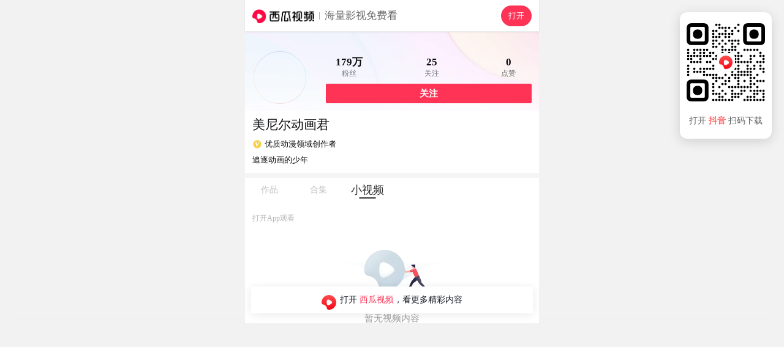

--- FILE ---
content_type: application/javascript
request_url: https://lf3-cdn-tos.bdxiguastatic.com/obj/ixigua-static/xigua-wap/static/js/async/5078.29afc5bf.js
body_size: 5182
content:
(self.__LOADABLE_LOADED_CHUNKS__=self.__LOADABLE_LOADED_CHUNKS__||[]).push([[5078],{31921:(e,t,r)=>{(()=>{var t={296:(e,t,r)=>{var o=/^\s+|\s+$/g,n=/^[-+]0x[0-9a-f]+$/i,i=/^0b[01]+$/i,c=/^0o[0-7]+$/i,u=parseInt,s="object"==typeof r.g&&r.g&&r.g.Object===Object&&r.g,l="object"==typeof self&&self&&self.Object===Object&&self,a=s||l||Function("return this")(),f=Object.prototype.toString,p=Math.max,y=Math.min,b=function(){return a.Date.now()};function d(e){var t=typeof e;return!!e&&("object"==t||"function"==t)}function h(e){if("number"==typeof e)return e;if(function(e){return"symbol"==typeof e||function(e){return!!e&&"object"==typeof e}(e)&&"[object Symbol]"==f.call(e)}(e))return NaN;if(d(e)){var t="function"==typeof e.valueOf?e.valueOf():e;e=d(t)?t+"":t}if("string"!=typeof e)return 0===e?e:+e;e=e.replace(o,"");var r=i.test(e);return r||c.test(e)?u(e.slice(2),r?2:8):n.test(e)?NaN:+e}e.exports=function(e,t,r){var o,n,i,c,u,s,l=0,a=!1,f=!1,v=!0;if("function"!=typeof e)throw new TypeError("Expected a function");function m(t){var r=o,i=n;return o=n=void 0,l=t,c=e.apply(i,r)}function O(e){var r=e-s;return void 0===s||r>=t||r<0||f&&e-l>=i}function w(){var e=b();if(O(e))return g(e);u=setTimeout(w,function(e){var r=t-(e-s);return f?y(r,i-(e-l)):r}(e))}function g(e){return u=void 0,v&&o?m(e):(o=n=void 0,c)}function P(){var e=b(),r=O(e);if(o=arguments,n=this,s=e,r){if(void 0===u)return function(e){return l=e,u=setTimeout(w,t),a?m(e):c}(s);if(f)return u=setTimeout(w,t),m(s)}return void 0===u&&(u=setTimeout(w,t)),c}return t=h(t)||0,d(r)&&(a=!!r.leading,i=(f="maxWait"in r)?p(h(r.maxWait)||0,t):i,v="trailing"in r?!!r.trailing:v),P.cancel=function(){void 0!==u&&clearTimeout(u),l=0,o=s=n=u=void 0},P.flush=function(){return void 0===u?c:g(b())},P}},96:(e,t,r)=>{var o="Expected a function",n=/^\s+|\s+$/g,i=/^[-+]0x[0-9a-f]+$/i,c=/^0b[01]+$/i,u=/^0o[0-7]+$/i,s=parseInt,l="object"==typeof r.g&&r.g&&r.g.Object===Object&&r.g,a="object"==typeof self&&self&&self.Object===Object&&self,f=l||a||Function("return this")(),p=Object.prototype.toString,y=Math.max,b=Math.min,d=function(){return f.Date.now()};function h(e){var t=typeof e;return!!e&&("object"==t||"function"==t)}function v(e){if("number"==typeof e)return e;if(function(e){return"symbol"==typeof e||function(e){return!!e&&"object"==typeof e}(e)&&"[object Symbol]"==p.call(e)}(e))return NaN;if(h(e)){var t="function"==typeof e.valueOf?e.valueOf():e;e=h(t)?t+"":t}if("string"!=typeof e)return 0===e?e:+e;e=e.replace(n,"");var r=c.test(e);return r||u.test(e)?s(e.slice(2),r?2:8):i.test(e)?NaN:+e}e.exports=function(e,t,r){var n=!0,i=!0;if("function"!=typeof e)throw new TypeError(o);return h(r)&&(n="leading"in r?!!r.leading:n,i="trailing"in r?!!r.trailing:i),function(e,t,r){var n,i,c,u,s,l,a=0,f=!1,p=!1,m=!0;if("function"!=typeof e)throw new TypeError(o);function O(t){var r=n,o=i;return n=i=void 0,a=t,u=e.apply(o,r)}function w(e){var r=e-l;return void 0===l||r>=t||r<0||p&&e-a>=c}function g(){var e=d();if(w(e))return P(e);s=setTimeout(g,function(e){var r=t-(e-l);return p?b(r,c-(e-a)):r}(e))}function P(e){return s=void 0,m&&n?O(e):(n=i=void 0,u)}function j(){var e=d(),r=w(e);if(n=arguments,i=this,l=e,r){if(void 0===s)return function(e){return a=e,s=setTimeout(g,t),f?O(e):u}(l);if(p)return s=setTimeout(g,t),O(l)}return void 0===s&&(s=setTimeout(g,t)),u}return t=v(t)||0,h(r)&&(f=!!r.leading,c=(p="maxWait"in r)?y(v(r.maxWait)||0,t):c,m="trailing"in r?!!r.trailing:m),j.cancel=function(){void 0!==s&&clearTimeout(s),a=0,n=l=i=s=void 0},j.flush=function(){return void 0===s?u:P(d())},j}(e,t,{leading:n,maxWait:t,trailing:i})}},703:(e,t,r)=>{"use strict";var o=r(414);function n(){}function i(){}i.resetWarningCache=n,e.exports=function(){function e(e,t,r,n,i,c){if(c!==o){var u=new Error("Calling PropTypes validators directly is not supported by the `prop-types` package. Use PropTypes.checkPropTypes() to call them. Read more at http://fb.me/use-check-prop-types");throw u.name="Invariant Violation",u}}function t(){return e}e.isRequired=e;var r={array:e,bigint:e,bool:e,func:e,number:e,object:e,string:e,symbol:e,any:e,arrayOf:t,element:e,elementType:e,instanceOf:t,node:e,objectOf:t,oneOf:t,oneOfType:t,shape:t,exact:t,checkPropTypes:i,resetWarningCache:n};return r.PropTypes=r,r}},697:(e,t,r)=>{e.exports=r(703)()},414:e=>{"use strict";e.exports="SECRET_DO_NOT_PASS_THIS_OR_YOU_WILL_BE_FIRED"}},o={};function n(e){var r=o[e];if(void 0!==r)return r.exports;var i=o[e]={exports:{}};return t[e](i,i.exports,n),i.exports}n.n=e=>{var t=e&&e.__esModule?()=>e.default:()=>e;return n.d(t,{a:t}),t},n.d=(e,t)=>{for(var r in t)n.o(t,r)&&!n.o(e,r)&&Object.defineProperty(e,r,{enumerable:!0,get:t[r]})},n.g=function(){if("object"==typeof globalThis)return globalThis;try{return this||new Function("return this")()}catch(e){if("object"==typeof window)return window}}(),n.o=(e,t)=>Object.prototype.hasOwnProperty.call(e,t),n.r=e=>{"undefined"!=typeof Symbol&&Symbol.toStringTag&&Object.defineProperty(e,Symbol.toStringTag,{value:"Module"}),Object.defineProperty(e,"__esModule",{value:!0})};var i={};(()=>{"use strict";n.r(i),n.d(i,{LazyLoadComponent:()=>F,LazyLoadImage:()=>te,trackWindowScroll:()=>D});const e=r(96540);var t=n.n(e),o=n(697);function c(){return"undefined"!=typeof window&&"IntersectionObserver"in window&&"isIntersecting"in window.IntersectionObserverEntry.prototype}function u(e){return u="function"==typeof Symbol&&"symbol"==typeof Symbol.iterator?function(e){return typeof e}:function(e){return e&&"function"==typeof Symbol&&e.constructor===Symbol&&e!==Symbol.prototype?"symbol":typeof e},u(e)}function s(e,t){var r=Object.keys(e);if(Object.getOwnPropertySymbols){var o=Object.getOwnPropertySymbols(e);t&&(o=o.filter(function(t){return Object.getOwnPropertyDescriptor(e,t).enumerable})),r.push.apply(r,o)}return r}function l(e,t,r){return(t=f(t))in e?Object.defineProperty(e,t,{value:r,enumerable:!0,configurable:!0,writable:!0}):e[t]=r,e}function a(e,t){for(var r=0;r<t.length;r++){var o=t[r];o.enumerable=o.enumerable||!1,o.configurable=!0,"value"in o&&(o.writable=!0),Object.defineProperty(e,f(o.key),o)}}function f(e){var t=function(e){if("object"!==u(e)||null===e)return e;var t=e[Symbol.toPrimitive];if(void 0!==t){var r=t.call(e,"string");if("object"!==u(r))return r;throw new TypeError("@@toPrimitive must return a primitive value.")}return String(e)}(e);return"symbol"===u(t)?t:String(t)}function p(e,t){return p=Object.setPrototypeOf?Object.setPrototypeOf.bind():function(e,t){return e.__proto__=t,e},p(e,t)}function y(e){return y=Object.setPrototypeOf?Object.getPrototypeOf.bind():function(e){return e.__proto__||Object.getPrototypeOf(e)},y(e)}var b=function(e){e.forEach(function(e){e.isIntersecting&&e.target.onVisible()})},d={},h=function(e){!function(e,t){if("function"!=typeof t&&null!==t)throw new TypeError("Super expression must either be null or a function");e.prototype=Object.create(t&&t.prototype,{constructor:{value:e,writable:!0,configurable:!0}}),Object.defineProperty(e,"prototype",{writable:!1}),t&&p(e,t)}(h,e);var r,o,n,i,f=(n=h,i=function(){if("undefined"==typeof Reflect||!Reflect.construct)return!1;if(Reflect.construct.sham)return!1;if("function"==typeof Proxy)return!0;try{return Boolean.prototype.valueOf.call(Reflect.construct(Boolean,[],function(){})),!0}catch(e){return!1}}(),function(){var e,t=y(n);if(i){var r=y(this).constructor;e=Reflect.construct(t,arguments,r)}else e=t.apply(this,arguments);return function(e,t){if(t&&("object"===u(t)||"function"==typeof t))return t;if(void 0!==t)throw new TypeError("Derived constructors may only return object or undefined");return function(e){if(void 0===e)throw new ReferenceError("this hasn't been initialised - super() hasn't been called");return e}(e)}(this,e)});function h(e){var t;if(function(e,t){if(!(e instanceof t))throw new TypeError("Cannot call a class as a function")}(this,h),(t=f.call(this,e)).supportsObserver=!e.scrollPosition&&e.useIntersectionObserver&&c(),t.supportsObserver){var r=e.threshold;t.observer=function(e){return d[e]=d[e]||new IntersectionObserver(b,{rootMargin:e+"px"}),d[e]}(r)}return t}return r=h,o=[{key:"componentDidMount",value:function(){this.placeholder&&this.observer&&(this.placeholder.onVisible=this.props.onVisible,this.observer.observe(this.placeholder)),this.supportsObserver||this.updateVisibility()}},{key:"componentWillUnmount",value:function(){this.observer&&this.placeholder&&this.observer.unobserve(this.placeholder)}},{key:"componentDidUpdate",value:function(){this.supportsObserver||this.updateVisibility()}},{key:"getPlaceholderBoundingBox",value:function(){var e=arguments.length>0&&void 0!==arguments[0]?arguments[0]:this.props.scrollPosition,t=this.placeholder.getBoundingClientRect(),r=this.placeholder.style,o=parseInt(r.getPropertyValue("margin-left"),10)||0,n=parseInt(r.getPropertyValue("margin-top"),10)||0;return{bottom:e.y+t.bottom+n,left:e.x+t.left+o,right:e.x+t.right+o,top:e.y+t.top+n}}},{key:"isPlaceholderInViewport",value:function(){if("undefined"==typeof window||!this.placeholder)return!1;var e=this.props,t=e.scrollPosition,r=e.threshold,o=this.getPlaceholderBoundingBox(t),n=t.y+window.innerHeight,i=t.x,c=t.x+window.innerWidth,u=t.y;return Boolean(u-r<=o.bottom&&n+r>=o.top&&i-r<=o.right&&c+r>=o.left)}},{key:"updateVisibility",value:function(){this.isPlaceholderInViewport()&&this.props.onVisible()}},{key:"render",value:function(){var e=this,r=this.props,o=r.className,n=r.height,i=r.placeholder,c=r.style,u=r.width;if(i&&"function"!=typeof i.type)return t().cloneElement(i,{ref:function(t){return e.placeholder=t}});var a=function(e){for(var t=1;t<arguments.length;t++){var r=null!=arguments[t]?arguments[t]:{};t%2?s(Object(r),!0).forEach(function(t){l(e,t,r[t])}):Object.getOwnPropertyDescriptors?Object.defineProperties(e,Object.getOwnPropertyDescriptors(r)):s(Object(r)).forEach(function(t){Object.defineProperty(e,t,Object.getOwnPropertyDescriptor(r,t))})}return e}({display:"inline-block"},c);return void 0!==u&&(a.width=u),void 0!==n&&(a.height=n),t().createElement("span",{className:o,ref:function(t){return e.placeholder=t},style:a},i)}}],o&&a(r.prototype,o),Object.defineProperty(r,"prototype",{writable:!1}),h}(t().Component);h.propTypes={onVisible:o.PropTypes.func.isRequired,className:o.PropTypes.string,height:o.PropTypes.oneOfType([o.PropTypes.number,o.PropTypes.string]),placeholder:o.PropTypes.element,threshold:o.PropTypes.number,useIntersectionObserver:o.PropTypes.bool,scrollPosition:o.PropTypes.shape({x:o.PropTypes.number.isRequired,y:o.PropTypes.number.isRequired}),width:o.PropTypes.oneOfType([o.PropTypes.number,o.PropTypes.string])},h.defaultProps={className:"",placeholder:null,threshold:100,useIntersectionObserver:!0};const v=h;var m=n(296),O=n.n(m),w=n(96),g=n.n(w),P=function(e){var t=getComputedStyle(e,null);return t.getPropertyValue("overflow")+t.getPropertyValue("overflow-y")+t.getPropertyValue("overflow-x")};const j=function(e){if(!(e instanceof HTMLElement))return window;for(var t=e;t&&t instanceof HTMLElement;){if(/(scroll|auto)/.test(P(t)))return t;t=t.parentNode}return window};function T(e){return T="function"==typeof Symbol&&"symbol"==typeof Symbol.iterator?function(e){return typeof e}:function(e){return e&&"function"==typeof Symbol&&e.constructor===Symbol&&e!==Symbol.prototype?"symbol":typeof e},T(e)}var S=["delayMethod","delayTime"];function E(){return E=Object.assign?Object.assign.bind():function(e){for(var t=1;t<arguments.length;t++){var r=arguments[t];for(var o in r)Object.prototype.hasOwnProperty.call(r,o)&&(e[o]=r[o])}return e},E.apply(this,arguments)}function _(e,t){return _=Object.setPrototypeOf?Object.setPrototypeOf.bind():function(e,t){return e.__proto__=t,e},_(e,t)}function L(e,t){if(t&&("object"===T(t)||"function"==typeof t))return t;if(void 0!==t)throw new TypeError("Derived constructors may only return object or undefined");return I(e)}function I(e){if(void 0===e)throw new ReferenceError("this hasn't been initialised - super() hasn't been called");return e}function x(e){return x=Object.setPrototypeOf?Object.getPrototypeOf.bind():function(e){return e.__proto__||Object.getPrototypeOf(e)},x(e)}var R=function(){return"undefined"==typeof window?0:window.scrollX||window.pageXOffset},k=function(){return"undefined"==typeof window?0:window.scrollY||window.pageYOffset};const D=function(e){var r=function(r){!function(e,t){if("function"!=typeof t&&null!==t)throw new TypeError("Super expression must either be null or a function");e.prototype=Object.create(t&&t.prototype,{constructor:{value:e,writable:!0,configurable:!0}}),Object.defineProperty(e,"prototype",{writable:!1}),t&&_(e,t)}(l,r);var o,n,i,u,s=(i=l,u=function(){if("undefined"==typeof Reflect||!Reflect.construct)return!1;if(Reflect.construct.sham)return!1;if("function"==typeof Proxy)return!0;try{return Boolean.prototype.valueOf.call(Reflect.construct(Boolean,[],function(){})),!0}catch(e){return!1}}(),function(){var e,t=x(i);if(u){var r=x(this).constructor;e=Reflect.construct(t,arguments,r)}else e=t.apply(this,arguments);return L(this,e)});function l(e){var r;if(function(e,t){if(!(e instanceof t))throw new TypeError("Cannot call a class as a function")}(this,l),(r=s.call(this,e)).useIntersectionObserver=e.useIntersectionObserver&&c(),r.useIntersectionObserver)return L(r);var o=r.onChangeScroll.bind(I(r));return"debounce"===e.delayMethod?r.delayedScroll=O()(o,e.delayTime):"throttle"===e.delayMethod&&(r.delayedScroll=g()(o,e.delayTime)),r.state={scrollPosition:{x:R(),y:k()}},r.baseComponentRef=t().createRef(),r}return o=l,(n=[{key:"componentDidMount",value:function(){this.addListeners()}},{key:"componentWillUnmount",value:function(){this.removeListeners()}},{key:"componentDidUpdate",value:function(){"undefined"==typeof window||this.useIntersectionObserver||j(this.baseComponentRef.current)!==this.scrollElement&&(this.removeListeners(),this.addListeners())}},{key:"addListeners",value:function(){"undefined"==typeof window||this.useIntersectionObserver||(this.scrollElement=j(this.baseComponentRef.current),this.scrollElement.addEventListener("scroll",this.delayedScroll,{passive:!0}),window.addEventListener("resize",this.delayedScroll,{passive:!0}),this.scrollElement!==window&&window.addEventListener("scroll",this.delayedScroll,{passive:!0}))}},{key:"removeListeners",value:function(){"undefined"==typeof window||this.useIntersectionObserver||(this.scrollElement.removeEventListener("scroll",this.delayedScroll),window.removeEventListener("resize",this.delayedScroll),this.scrollElement!==window&&window.removeEventListener("scroll",this.delayedScroll))}},{key:"onChangeScroll",value:function(){this.useIntersectionObserver||this.setState({scrollPosition:{x:R(),y:k()}})}},{key:"render",value:function(){var r=this.props,o=(r.delayMethod,r.delayTime,function(e,t){if(null==e)return{};var r,o,n=function(e,t){if(null==e)return{};var r,o,n={},i=Object.keys(e);for(o=0;o<i.length;o++)r=i[o],t.indexOf(r)>=0||(n[r]=e[r]);return n}(e,t);if(Object.getOwnPropertySymbols){var i=Object.getOwnPropertySymbols(e);for(o=0;o<i.length;o++)r=i[o],t.indexOf(r)>=0||Object.prototype.propertyIsEnumerable.call(e,r)&&(n[r]=e[r])}return n}(r,S)),n=this.useIntersectionObserver?null:this.state.scrollPosition;return t().createElement(e,E({forwardRef:this.baseComponentRef,scrollPosition:n},o))}}])&&function(e,t){for(var r=0;r<t.length;r++){var o=t[r];o.enumerable=o.enumerable||!1,o.configurable=!0,"value"in o&&(o.writable=!0),Object.defineProperty(e,(n=function(e){if("object"!==T(e)||null===e)return e;var t=e[Symbol.toPrimitive];if(void 0!==t){var r=t.call(e,"string");if("object"!==T(r))return r;throw new TypeError("@@toPrimitive must return a primitive value.")}return String(e)}(o.key),"symbol"===T(n)?n:String(n)),o)}var n}(o.prototype,n),Object.defineProperty(o,"prototype",{writable:!1}),l}(t().Component);return r.propTypes={delayMethod:o.PropTypes.oneOf(["debounce","throttle"]),delayTime:o.PropTypes.number,useIntersectionObserver:o.PropTypes.bool},r.defaultProps={delayMethod:"throttle",delayTime:300,useIntersectionObserver:!0},r};function C(e){return C="function"==typeof Symbol&&"symbol"==typeof Symbol.iterator?function(e){return typeof e}:function(e){return e&&"function"==typeof Symbol&&e.constructor===Symbol&&e!==Symbol.prototype?"symbol":typeof e},C(e)}function B(e,t){return B=Object.setPrototypeOf?Object.setPrototypeOf.bind():function(e,t){return e.__proto__=t,e},B(e,t)}function N(e){return N=Object.setPrototypeOf?Object.getPrototypeOf.bind():function(e){return e.__proto__||Object.getPrototypeOf(e)},N(e)}var M=function(e){!function(e,t){if("function"!=typeof t&&null!==t)throw new TypeError("Super expression must either be null or a function");e.prototype=Object.create(t&&t.prototype,{constructor:{value:e,writable:!0,configurable:!0}}),Object.defineProperty(e,"prototype",{writable:!1}),t&&B(e,t)}(u,e);var r,o,n,i,c=(n=u,i=function(){if("undefined"==typeof Reflect||!Reflect.construct)return!1;if(Reflect.construct.sham)return!1;if("function"==typeof Proxy)return!0;try{return Boolean.prototype.valueOf.call(Reflect.construct(Boolean,[],function(){})),!0}catch(e){return!1}}(),function(){var e,t=N(n);if(i){var r=N(this).constructor;e=Reflect.construct(t,arguments,r)}else e=t.apply(this,arguments);return function(e,t){if(t&&("object"===C(t)||"function"==typeof t))return t;if(void 0!==t)throw new TypeError("Derived constructors may only return object or undefined");return function(e){if(void 0===e)throw new ReferenceError("this hasn't been initialised - super() hasn't been called");return e}(e)}(this,e)});function u(e){return function(e,t){if(!(e instanceof t))throw new TypeError("Cannot call a class as a function")}(this,u),c.call(this,e)}return r=u,(o=[{key:"render",value:function(){return t().createElement(v,this.props)}}])&&function(e,t){for(var r=0;r<t.length;r++){var o=t[r];o.enumerable=o.enumerable||!1,o.configurable=!0,"value"in o&&(o.writable=!0),Object.defineProperty(e,(n=function(e){if("object"!==C(e)||null===e)return e;var t=e[Symbol.toPrimitive];if(void 0!==t){var r=t.call(e,"string");if("object"!==C(r))return r;throw new TypeError("@@toPrimitive must return a primitive value.")}return String(e)}(o.key),"symbol"===C(n)?n:String(n)),o)}var n}(r.prototype,o),Object.defineProperty(r,"prototype",{writable:!1}),u}(t().Component);const V=D(M);function W(e){return W="function"==typeof Symbol&&"symbol"==typeof Symbol.iterator?function(e){return typeof e}:function(e){return e&&"function"==typeof Symbol&&e.constructor===Symbol&&e!==Symbol.prototype?"symbol":typeof e},W(e)}function z(e,t){return z=Object.setPrototypeOf?Object.setPrototypeOf.bind():function(e,t){return e.__proto__=t,e},z(e,t)}function U(e){if(void 0===e)throw new ReferenceError("this hasn't been initialised - super() hasn't been called");return e}function $(e){return $=Object.setPrototypeOf?Object.getPrototypeOf.bind():function(e){return e.__proto__||Object.getPrototypeOf(e)},$(e)}var A=function(e){!function(e,t){if("function"!=typeof t&&null!==t)throw new TypeError("Super expression must either be null or a function");e.prototype=Object.create(t&&t.prototype,{constructor:{value:e,writable:!0,configurable:!0}}),Object.defineProperty(e,"prototype",{writable:!1}),t&&z(e,t)}(s,e);var r,o,n,i,u=(n=s,i=function(){if("undefined"==typeof Reflect||!Reflect.construct)return!1;if(Reflect.construct.sham)return!1;if("function"==typeof Proxy)return!0;try{return Boolean.prototype.valueOf.call(Reflect.construct(Boolean,[],function(){})),!0}catch(e){return!1}}(),function(){var e,t=$(n);if(i){var r=$(this).constructor;e=Reflect.construct(t,arguments,r)}else e=t.apply(this,arguments);return function(e,t){if(t&&("object"===W(t)||"function"==typeof t))return t;if(void 0!==t)throw new TypeError("Derived constructors may only return object or undefined");return U(e)}(this,e)});function s(e){var t;!function(e,t){if(!(e instanceof t))throw new TypeError("Cannot call a class as a function")}(this,s),t=u.call(this,e);var r=e.afterLoad,o=e.beforeLoad,n=e.scrollPosition,i=e.visibleByDefault;return t.state={visible:i},i&&(o(),r()),t.onVisible=t.onVisible.bind(U(t)),t.isScrollTracked=Boolean(n&&Number.isFinite(n.x)&&n.x>=0&&Number.isFinite(n.y)&&n.y>=0),t}return r=s,(o=[{key:"componentDidUpdate",value:function(e,t){t.visible!==this.state.visible&&this.props.afterLoad()}},{key:"onVisible",value:function(){this.props.beforeLoad(),this.setState({visible:!0})}},{key:"render",value:function(){if(this.state.visible)return this.props.children;var e=this.props,r=e.className,o=e.delayMethod,n=e.delayTime,i=e.height,u=e.placeholder,s=e.scrollPosition,l=e.style,a=e.threshold,f=e.useIntersectionObserver,p=e.width;return this.isScrollTracked||f&&c()?t().createElement(v,{className:r,height:i,onVisible:this.onVisible,placeholder:u,scrollPosition:s,style:l,threshold:a,useIntersectionObserver:f,width:p}):t().createElement(V,{className:r,delayMethod:o,delayTime:n,height:i,onVisible:this.onVisible,placeholder:u,style:l,threshold:a,width:p})}}])&&function(e,t){for(var r=0;r<t.length;r++){var o=t[r];o.enumerable=o.enumerable||!1,o.configurable=!0,"value"in o&&(o.writable=!0),Object.defineProperty(e,(n=function(e){if("object"!==W(e)||null===e)return e;var t=e[Symbol.toPrimitive];if(void 0!==t){var r=t.call(e,"string");if("object"!==W(r))return r;throw new TypeError("@@toPrimitive must return a primitive value.")}return String(e)}(o.key),"symbol"===W(n)?n:String(n)),o)}var n}(r.prototype,o),Object.defineProperty(r,"prototype",{writable:!1}),s}(t().Component);A.propTypes={afterLoad:o.PropTypes.func,beforeLoad:o.PropTypes.func,useIntersectionObserver:o.PropTypes.bool,visibleByDefault:o.PropTypes.bool},A.defaultProps={afterLoad:function(){return{}},beforeLoad:function(){return{}},useIntersectionObserver:!0,visibleByDefault:!1};const F=A;function H(e){return H="function"==typeof Symbol&&"symbol"==typeof Symbol.iterator?function(e){return typeof e}:function(e){return e&&"function"==typeof Symbol&&e.constructor===Symbol&&e!==Symbol.prototype?"symbol":typeof e},H(e)}var q=["afterLoad","beforeLoad","delayMethod","delayTime","effect","placeholder","placeholderSrc","scrollPosition","threshold","useIntersectionObserver","visibleByDefault","wrapperClassName","wrapperProps"];function Y(e,t){var r=Object.keys(e);if(Object.getOwnPropertySymbols){var o=Object.getOwnPropertySymbols(e);t&&(o=o.filter(function(t){return Object.getOwnPropertyDescriptor(e,t).enumerable})),r.push.apply(r,o)}return r}function K(e){for(var t=1;t<arguments.length;t++){var r=null!=arguments[t]?arguments[t]:{};t%2?Y(Object(r),!0).forEach(function(t){X(e,t,r[t])}):Object.getOwnPropertyDescriptors?Object.defineProperties(e,Object.getOwnPropertyDescriptors(r)):Y(Object(r)).forEach(function(t){Object.defineProperty(e,t,Object.getOwnPropertyDescriptor(r,t))})}return e}function X(e,t,r){return(t=J(t))in e?Object.defineProperty(e,t,{value:r,enumerable:!0,configurable:!0,writable:!0}):e[t]=r,e}function G(){return G=Object.assign?Object.assign.bind():function(e){for(var t=1;t<arguments.length;t++){var r=arguments[t];for(var o in r)Object.prototype.hasOwnProperty.call(r,o)&&(e[o]=r[o])}return e},G.apply(this,arguments)}function J(e){var t=function(e){if("object"!==H(e)||null===e)return e;var t=e[Symbol.toPrimitive];if(void 0!==t){var r=t.call(e,"string");if("object"!==H(r))return r;throw new TypeError("@@toPrimitive must return a primitive value.")}return String(e)}(e);return"symbol"===H(t)?t:String(t)}function Q(e,t){return Q=Object.setPrototypeOf?Object.setPrototypeOf.bind():function(e,t){return e.__proto__=t,e},Q(e,t)}function Z(e){return Z=Object.setPrototypeOf?Object.getPrototypeOf.bind():function(e){return e.__proto__||Object.getPrototypeOf(e)},Z(e)}var ee=function(e){!function(e,t){if("function"!=typeof t&&null!==t)throw new TypeError("Super expression must either be null or a function");e.prototype=Object.create(t&&t.prototype,{constructor:{value:e,writable:!0,configurable:!0}}),Object.defineProperty(e,"prototype",{writable:!1}),t&&Q(e,t)}(u,e);var r,o,n,i,c=(n=u,i=function(){if("undefined"==typeof Reflect||!Reflect.construct)return!1;if(Reflect.construct.sham)return!1;if("function"==typeof Proxy)return!0;try{return Boolean.prototype.valueOf.call(Reflect.construct(Boolean,[],function(){})),!0}catch(e){return!1}}(),function(){var e,t=Z(n);if(i){var r=Z(this).constructor;e=Reflect.construct(t,arguments,r)}else e=t.apply(this,arguments);return function(e,t){if(t&&("object"===H(t)||"function"==typeof t))return t;if(void 0!==t)throw new TypeError("Derived constructors may only return object or undefined");return function(e){if(void 0===e)throw new ReferenceError("this hasn't been initialised - super() hasn't been called");return e}(e)}(this,e)});function u(e){var t;return function(e,t){if(!(e instanceof t))throw new TypeError("Cannot call a class as a function")}(this,u),(t=c.call(this,e)).state={loaded:!1},t}return r=u,(o=[{key:"onImageLoad",value:function(){var e=this;return this.state.loaded?null:function(t){e.props.onLoad(t),e.props.afterLoad(),e.setState({loaded:!0})}}},{key:"getImg",value:function(){var e=this.props,r=(e.afterLoad,e.beforeLoad,e.delayMethod,e.delayTime,e.effect,e.placeholder,e.placeholderSrc,e.scrollPosition,e.threshold,e.useIntersectionObserver,e.visibleByDefault,e.wrapperClassName,e.wrapperProps,function(e,t){if(null==e)return{};var r,o,n=function(e,t){if(null==e)return{};var r,o,n={},i=Object.keys(e);for(o=0;o<i.length;o++)r=i[o],t.indexOf(r)>=0||(n[r]=e[r]);return n}(e,t);if(Object.getOwnPropertySymbols){var i=Object.getOwnPropertySymbols(e);for(o=0;o<i.length;o++)r=i[o],t.indexOf(r)>=0||Object.prototype.propertyIsEnumerable.call(e,r)&&(n[r]=e[r])}return n}(e,q));return t().createElement("img",G({},r,{onLoad:this.onImageLoad()}))}},{key:"getLazyLoadImage",value:function(){var e=this.props,r=e.beforeLoad,o=e.className,n=e.delayMethod,i=e.delayTime,c=e.height,u=e.placeholder,s=e.scrollPosition,l=e.style,a=e.threshold,f=e.useIntersectionObserver,p=e.visibleByDefault,y=e.width;return t().createElement(F,{beforeLoad:r,className:o,delayMethod:n,delayTime:i,height:c,placeholder:u,scrollPosition:s,style:l,threshold:a,useIntersectionObserver:f,visibleByDefault:p,width:y},this.getImg())}},{key:"getWrappedLazyLoadImage",value:function(e){var r=this.props,o=r.effect,n=r.height,i=r.placeholderSrc,c=r.width,u=r.wrapperClassName,s=r.wrapperProps,l=this.state.loaded,a=l?" lazy-load-image-loaded":"",f=l||!i?{}:{backgroundImage:"url(".concat(i,")"),backgroundSize:"100% 100%"};return t().createElement("span",G({className:u+" lazy-load-image-background "+o+a,style:K(K({},f),{},{color:"transparent",display:"inline-block",height:n,width:c})},s),e)}},{key:"render",value:function(){var e=this.props,t=e.effect,r=e.placeholderSrc,o=e.visibleByDefault,n=e.wrapperClassName,i=e.wrapperProps,c=this.getLazyLoadImage();return(t||r)&&!o||n||i?this.getWrappedLazyLoadImage(c):c}}])&&function(e,t){for(var r=0;r<t.length;r++){var o=t[r];o.enumerable=o.enumerable||!1,o.configurable=!0,"value"in o&&(o.writable=!0),Object.defineProperty(e,J(o.key),o)}}(r.prototype,o),Object.defineProperty(r,"prototype",{writable:!1}),u}(t().Component);ee.propTypes={onLoad:o.PropTypes.func,afterLoad:o.PropTypes.func,beforeLoad:o.PropTypes.func,delayMethod:o.PropTypes.string,delayTime:o.PropTypes.number,effect:o.PropTypes.string,placeholderSrc:o.PropTypes.string,threshold:o.PropTypes.number,useIntersectionObserver:o.PropTypes.bool,visibleByDefault:o.PropTypes.bool,wrapperClassName:o.PropTypes.string,wrapperProps:o.PropTypes.object},ee.defaultProps={onLoad:function(){},afterLoad:function(){return{}},beforeLoad:function(){return{}},delayMethod:"throttle",delayTime:300,effect:"",placeholderSrc:null,threshold:100,useIntersectionObserver:!0,visibleByDefault:!1,wrapperClassName:""};const te=ee})(),e.exports=i})()},85678:()=>{}}]);